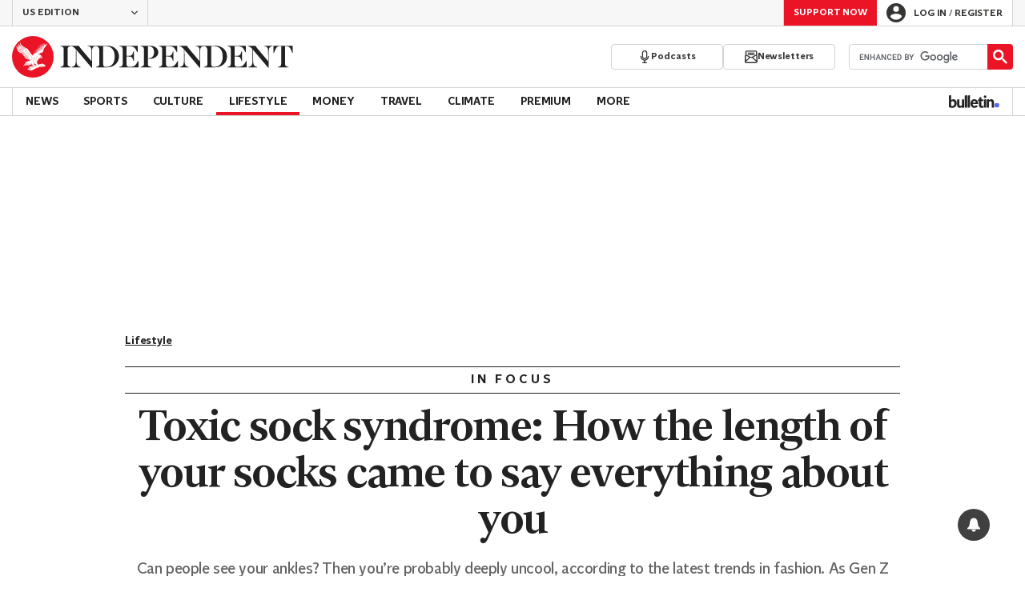

--- FILE ---
content_type: text/javascript;charset=utf-8
request_url: https://id.cxense.com/public/user/id?json=%7B%22identities%22%3A%5B%7B%22type%22%3A%22ckp%22%2C%22id%22%3A%22mkprnynb4qdzaujo%22%7D%2C%7B%22type%22%3A%22lst%22%2C%22id%22%3A%22ubmcjvj9j4hv20w0xrw12uphb%22%7D%2C%7B%22type%22%3A%22cst%22%2C%22id%22%3A%22ubmcjvj9j4hv20w0xrw12uphb%22%7D%5D%7D&callback=cXJsonpCB1
body_size: 208
content:
/**/
cXJsonpCB1({"httpStatus":200,"response":{"userId":"cx:2u6kpacuojyp92ienoa15lzlqm:37ou629mmaemz","newUser":false}})

--- FILE ---
content_type: text/javascript;charset=utf-8
request_url: https://p1cluster.cxense.com/p1.js
body_size: 99
content:
cX.library.onP1('ubmcjvj9j4hv20w0xrw12uphb');


--- FILE ---
content_type: application/javascript; charset=UTF-8
request_url: https://www.independent.co.uk/_build/ga4-article-event-handlers.5cf2a1613ef2904de42b.js
body_size: 1877
content:
"use strict";(self.webpackChunk_indy_flow_web=self.webpackChunk_indy_flow_web||[]).push([[1263],{9008(e,t,n){n.d(t,{H3:()=>w,DI:()=>f,FT:()=>x,PZ:()=>O,lB:()=>E,jf:()=>G,cF:()=>A,CV:()=>P,RT:()=>j,at:()=>D,l6:()=>v,yw:()=>y,mB:()=>h,gG:()=>S,TR:()=>b,Il:()=>$});var i=n(59663),o=n(25124),c=n(32316),l=n(19160),_=n(80364),r=n(60229),a=n(48833),s=n(74736);var p=n(89687),d=n(9667),m=n(27348),k=n(10445);function u(e,t){var n=Object.keys(e);if(Object.getOwnPropertySymbols){var i=Object.getOwnPropertySymbols(e);t&&(i=i.filter(function(t){return Object.getOwnPropertyDescriptor(e,t).enumerable})),n.push.apply(n,i)}return n}function g(e){for(var t=1;t<arguments.length;t++){var n=null!=arguments[t]?arguments[t]:{};t%2?u(Object(n),!0).forEach(function(t){(0,i.A)(e,t,n[t])}):Object.getOwnPropertyDescriptors?Object.defineProperties(e,Object.getOwnPropertyDescriptors(n)):u(Object(n)).forEach(function(t){Object.defineProperty(e,t,Object.getOwnPropertyDescriptor(n,t))})}return e}const A=e=>{l.A.store(c.P2,e.experience_name),(0,k.A)(d.Cf,{experience_name:e.experience_name,experience_id:e.variant})},w=()=>{(0,k.A)(d.L1)},b=e=>{(0,k.A)(d.G5,{search_term:e.search_term})},y=e=>{(0,k.A)(d.wV,{newsletter_name:"receiveIndyOffers",newsletter_location:e.newsletterLocation})},h=e=>t=>{const n=t.has_opted_in;(0,k.A)(d.wV,g({newsletter_name:t.newsletter,newsletter_location:e},"boolean"==typeof n&&{marketing_opt_in:n}))},f=e=>{l.A.store("link_click_label",o.Yf),l.A.store("link_click_text",e.clickedSection),(0,_.A)()},O=e=>{l.A.store("link_click_label",o._N),l.A.store("link_click_text",`${e.mega_menu_link_category}:${e.mega_menu_link_text}`),(0,_.A)()},v=e=>{l.A.store("link_click_label",o.tX),l.A.store("link_click_text",`${e.main_nav_link_category}:${e.main_nav_link_text}`),l.A.store("link_click_position",e.main_nav_link_position),(0,_.A)()},x=()=>{(0,k.A)(d.I6)},j=()=>{(0,k.A)(d.V0)},P=()=>{(0,k.A)(d.KW)},D=()=>{(0,k.A)(d.ci)},S=e=>{(0,k.A)(d.S3,g({link_label:e.label},e.experienceName&&{experience_name:e.experienceName}))},G=e=>{(0,k.A)(d.m4,{color_mode:e.colorMode})},E=e=>{const t=e[m.s],n=(e=>{const t={[s.s5]:(0,r.A)(a.g5,JSGlobals.server),[s.MV]:(0,r.A)(a.gf,JSGlobals.server),[s.s$]:(0,r.A)(a._g,JSGlobals.server)}[e];return null!=t?t:(0,r.A)(a.KW,JSGlobals.server)})(t);(0,k.A)(d.cn,{[m.oG]:t,[m.ei]:n})},$=e=>{l.A.store(p.Oy,p.Dr),l.A.store(p.qG,e.temp_link_text)}},41535(e,t,n){n.r(t),n.d(t,{default:()=>u});var i=n(59663),o=n(25124),c=n(32316),l=n(19160),_=n(80364),r=n(89687),a=n(9667),s=n(27348),p=n(9008),d=n(10445);function m(e,t){var n=Object.keys(e);if(Object.getOwnPropertySymbols){var i=Object.getOwnPropertySymbols(e);t&&(i=i.filter(function(t){return Object.getOwnPropertyDescriptor(e,t).enumerable})),n.push.apply(n,i)}return n}function k(e){for(var t=1;t<arguments.length;t++){var n=null!=arguments[t]?arguments[t]:{};t%2?m(Object(n),!0).forEach(function(t){(0,i.A)(e,t,n[t])}):Object.getOwnPropertyDescriptors?Object.defineProperties(e,Object.getOwnPropertyDescriptors(n)):m(Object(n)).forEach(function(t){Object.defineProperty(e,t,Object.getOwnPropertyDescriptor(n,t))})}return e}const u={affiliate_link_click:e=>{(0,d.A)(a.n,{[s.oG]:e.affiliate_link_click_text,[s.ei]:e.affiliate_link_destination,[s.rG]:e.affiliate_link_location})},contextual_inline_click:e=>{l.A.store(r.Oy,r.Ar),l.A.store(r.sx,e.link_location),(0,_.A)()},contextual_inline_topic_click:e=>{l.A.store(r.QR,r.sl),l.A.store(r.sx,e.link_location),(0,_.A)()},contextual_inline_non_topic_click:e=>{l.A.store(r.QR,r.We),l.A.store(r.sx,e.link_location),(0,_.A)()},article_topic_tag_click:e=>{l.A.store(r.Oy,r.wL),l.A.store(r.sx,e.link_location),(0,_.A)()},blog_post_article_link_click:e=>{l.A.store(r.Oy,r.eF),l.A.store(r.sx,e.article_link_position),(0,_.A)()},liveblog_key_points_click:e=>{(0,d.A)(a.bp,{[s.oG]:r.oc,[r.sx]:e.liveblog_key_points_position,[s.ei]:e.liveblog_key_points_destination}),(0,_.A)()},most_commented_section_click:e=>{l.A.store(r.Oy,r.AO),l.A.store(r.sx,e.most_commented_section_link_position),(0,_.A)()},article_bulleted_list_click:e=>{l.A.store(r.Oy,r.Lx),l.A.store(r.sx,e.bulleted_list_position),(0,_.A)()},liveblog_bulleted_list_click:e=>{l.A.store(r.Oy,r.aN),l.A.store(r.sx,e.bulleted_list_position),(0,_.A)()},bulletin_feed_link_click:e=>{l.A.store(r.Oy,r.Yz),l.A.store(r.sx,e.link_location),(0,_.A)()},most_popular_link_click:e=>{l.A.store(r.Oy,r.EU),l.A.store(r.sx,e.most_popular_link_position),(0,_.A)()},popular_videos_link_click:e=>{l.A.store(r.Oy,r.VI),l.A.store(r.sx,e.popular_videos_link_position),(0,_.A)()},article_share:e=>{const t="article_id"in window.digitalData?window.digitalData.article_id:null,n="article_category"in window.digitalData?window.digitalData.article_category:null;(0,d.A)(a.yq,{content_type:n,method:e.share_provider,item_id:t})},newsletter_lite_reg_signup:(0,p.mB)("Newsletter Inline Signup Prompt"),comment:e=>{(0,d.A)(a.d2,{comment_type:e.commentType})},load_more_comments:()=>{(0,d.A)(a.zh)},article_bookmark:()=>{(0,d.A)(a.T6)},show_comments_click:()=>{(0,d.A)(a._V)},next_click_component_load:e=>{const t="components_list"in window.digitalData?window.digitalData.components_list:null,n=e.components_list;(0,d.A)(a.Xn,{components_list:`${t},${n}`})},product_carousel_read_review_click:e=>{(0,d.A)(a.Rk,{[s.oG]:r.BE,[s.h6]:e.name,[s.t6]:e.price,[s.O9]:e.rating})},product_comparison_modal_read_review_click:e=>{(0,d.A)(a.Rk,{[s.oG]:r.e,[s.h6]:e.name,[s.t6]:e.price,[s.O9]:e.rating})},experience_executed:p.cF,adblock_detected:p.H3,search:p.TR,bulletin_nav_click:p.DI,mega_menu_link_click:p.PZ,main_nav_link_click:p.l6,burger_menu_click:p.FT,gallery_view:()=>{(0,d.A)(a.SP,{gallery_type:"manual"})},auto_gallery_view:()=>{(0,d.A)(a.SP,{gallery_type:"auto"})},newsletter_register_form_signup:p.yw,login_success:p.RT,logout_success:p.at,google_preferred_source_click:p.CV,registration_start:e=>{const t=l.A.get(c.P2);(0,d.A)(a.M9,k(k(k(k({journey_type:e.journey_type},t&&{experience_name:t}),e.reg_source&&{reg_source:e.reg_source}),e.itm_campaign&&{itm_campaign:e.itm_campaign}),e.itm_channel&&{itm_channel:e.itm_channel}))},registration_success_standard:e=>{(0,d.A)(a.Vs,k(k(k({journey_type:e.journey_type,marketing_opt_in:e.marketing_opt_in},e.reg_source&&{reg_source:e.reg_source}),e.itm_channel&&{itm_channel:e.itm_channel}),e.itm_campaign&&{itm_campaign:e.itm_campaign}))},registration_wall_click:e=>{const t=e.registration_wall_label;if(["Dismiss","I'll try later"].includes(t)){const e=l.A.get(c.P2);(0,p.gG)({label:t,experienceName:e})}},anchor_nav_link_click:e=>{(0,d.A)(a.$v,{link_label:e.anchor_link_click_text,nav_link_location:o.gs,link_destination:e.anchor_link_destination})},product_carousel_buy_now_click:e=>{(0,d.A)(a.MA,{link_label:`${r.tL} ${e.index++}`,[s.h6]:e.name,[s.t6]:e.price,[s.O9]:e.rating})},product_comparison_modal_buy_now_click:e=>{(0,d.A)(a.MA,{link_label:r.WD,[s.h6]:e.name,[s.t6]:e.price,[s.O9]:e.rating})},product_comparison_modal_open:()=>{(0,d.A)(a.Nc,{link_label:r.cJ})},product_comparison_checkbox_click:e=>{(0,d.A)(a.tH,{link_label:r.PZ,[s.h6]:e.name,[s.t6]:e.price,[s.O9]:e.rating})},color_mode_toggle_click:p.jf,edition_link_click:p.lB,deeper_dive_widget_rendered:e=>{(0,d.A)(a.pt,{timestamp:e.timestamp})},deeper_dive_question_sent:e=>{(0,d.A)(a.cl,{search_sequence:e.search_sequence,timestamp:e.timestamp})},temporary_link_click:p.Il,heyflow_screen_view:e=>{(0,d.A)(a.Mg,{heyflow_screen:e.heyflow_screen_view_number})},heyflow_button_click:e=>{(0,d.A)(a.$d,{[s.oG]:e.heyflow_button_click_text})}}},60229(e,t,n){n.d(t,{A:()=>o});var i=n(38410);const o=(e,t=i.IJ)=>({UK:{prod:"https://www.independent.co.uk/",staging:"https://staging-web.independent.co.uk/",uat:"https://uat-web.independent.co.uk/",dev:"https://dev-web.independent.co.uk/"},US:{prod:"https://www.the-independent.com/",staging:"https://staging-web.the-independent.com/",uat:"https://uat-web.the-independent.com",dev:"https://dev-web.the-independent.com"},AS:{prod:"https://www.independent.co.uk/asia",staging:"https://staging-web.independent.co.uk/asia",uat:"https://uat-web.independent.co.uk/asia",dev:"https://dev-web.independent.co.uk/asia"},ES:{prod:"https://www.independentespanol.com/",staging:"https://staging-web.independentespanol.com/",uat:"https://uat-web.independentespanol.com",dev:"https://dev-web.independentespanol.com/"}}[e][t])},74736(e,t,n){n.d(t,{K6:()=>l,MV:()=>o,s$:()=>c,s5:()=>i});const i="UK Edition",o="US Edition",c="Asia Edition",l="Edición en Español"}}]);